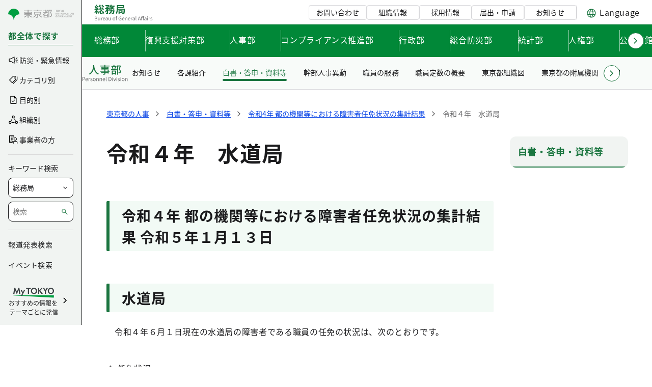

--- FILE ---
content_type: image/svg+xml
request_url: https://www.soumu.metro.tokyo.lg.jp/documents/d/soumu/logo_header_bureau-svg-2?download=true
body_size: 4122
content:
<svg width="115" height="34" viewBox="0 0 115 34" fill="none" xmlns="http://www.w3.org/2000/svg"><path d="M11.98 5.54l2.4.56a89.43 89.43 0 01-.76 1.8c-.267.6-.527 1.173-.78 1.72-.24.547-.48 1.033-.72 1.46l-1.78-.56c.2-.44.4-.953.6-1.54.213-.587.413-1.18.6-1.78.187-.6.333-1.153.44-1.66zm2.34 2.68l1.82-.9c.36.453.72.947 1.08 1.48.36.52.687 1.033.98 1.54.307.507.54.967.7 1.38l-1.96 1.04a8.56 8.56 0 00-.62-1.4c-.28-.52-.6-1.053-.96-1.6a30.841 30.841 0 00-1.04-1.54zm1.14 7.16l1.82-.9c.36.467.7.973 1.02 1.52.333.547.613 1.087.84 1.62.24.533.407 1.02.5 1.46l-2 1a6.135 6.135 0 00-.44-1.46c-.213-.547-.473-1.1-.78-1.66a19.865 19.865 0 00-.96-1.58zm-6.9-5.66c.707-.013 1.52-.033 2.44-.06.933-.04 1.913-.087 2.94-.14 1.04-.053 2.087-.1 3.14-.14l-.04 1.88c-1.413.12-2.833.233-4.26.34-1.427.107-2.7.2-3.82.28l-.4-2.16zm2.02-7.4l2.28.56c-.373 1-.86 1.96-1.46 2.88-.6.907-1.233 1.667-1.9 2.28a7.768 7.768 0 00-.54-.48c-.227-.187-.46-.367-.7-.54a7.337 7.337 0 00-.64-.42 8.326 8.326 0 001.76-1.9c.52-.76.92-1.553 1.2-2.38zm5.6-.02a13 13 0 00.96 1.36c.387.467.8.907 1.24 1.32.44.413.86.773 1.26 1.08-.173.12-.367.287-.58.5-.213.2-.42.413-.62.64-.187.213-.34.407-.46.58-.427-.373-.873-.82-1.34-1.34a27.285 27.285 0 01-1.32-1.64 24.132 24.132 0 01-1.1-1.7l1.96-.8zm-5.12 10.6l1.48-1.28c.453.2.893.44 1.32.72.44.267.84.553 1.2.86.373.307.68.607.92.9l-1.58 1.44a5.127 5.127 0 00-.88-.94 10.4 10.4 0 00-1.18-.94 10.747 10.747 0 00-1.28-.76zm-.12 1.54h2.2v3.72c0 .267.02.433.06.5.053.067.16.1.32.1h.92c.12 0 .207-.04.26-.12.067-.093.113-.273.14-.54.04-.28.067-.707.08-1.28.133.12.313.233.54.34.24.107.48.207.72.3a7.8 7.8 0 00.68.22c-.067.827-.187 1.467-.36 1.92-.16.453-.387.76-.68.92-.28.173-.653.26-1.12.26h-1.54c-.613 0-1.08-.08-1.4-.24-.307-.16-.52-.433-.64-.82-.12-.373-.18-.887-.18-1.54v-3.74zm-2.08.44l1.92.32a15.65 15.65 0 01-.52 2.54c-.24.867-.547 1.607-.92 2.22l-1.9-.82c.347-.507.64-1.153.88-1.94.253-.8.433-1.573.54-2.32zM3.62 1.98l2.06.78c-.267.52-.547 1.053-.84 1.6-.293.533-.58 1.047-.86 1.54-.28.493-.547.933-.8 1.32l-1.58-.7c.24-.4.487-.86.74-1.38.253-.533.493-1.073.72-1.62.227-.547.413-1.06.56-1.54zM5.86 4.4l1.94.9c-.493.747-1.027 1.533-1.6 2.36a73.596 73.596 0 01-1.72 2.38c-.573.76-1.12 1.427-1.64 2l-1.36-.78c.373-.44.76-.94 1.16-1.5.413-.573.813-1.167 1.2-1.78.387-.627.753-1.247 1.1-1.86.347-.613.653-1.187.92-1.72zM.52 6.66l1.18-1.6c.347.307.7.653 1.06 1.04.36.373.687.747.98 1.12.307.36.54.7.7 1.02l-1.3 1.84a5.979 5.979 0 00-.66-1.1c-.28-.4-.593-.8-.94-1.2A17.371 17.371 0 00.52 6.66zm4.66 2.52l1.68-.7c.267.44.527.92.78 1.44.253.507.48 1.007.68 1.5.2.48.34.913.42 1.3l-1.8.82a7.785 7.785 0 00-.38-1.34c-.187-.507-.4-1.02-.64-1.54a12.763 12.763 0 00-.74-1.48zm-4.7 1.64c.88-.053 1.933-.12 3.16-.2 1.227-.093 2.473-.187 3.74-.28l.02 1.84c-1.147.133-2.3.26-3.46.38-1.147.12-2.193.233-3.14.34l-.32-2.08zm5.18 3.44l1.7-.56c.253.587.487 1.227.7 1.92.227.693.387 1.287.48 1.78l-1.8.64a16.753 16.753 0 00-.46-1.84 28.05 28.05 0 00-.62-1.94zm-4.36-.52l1.94.32a28.81 28.81 0 01-.5 2.84c-.2.92-.44 1.7-.72 2.34a7.976 7.976 0 00-.52-.28 30.81 30.81 0 00-.66-.32 4.38 4.38 0 00-.56-.24c.293-.587.52-1.3.68-2.14.16-.84.273-1.68.34-2.52zm2.24-1.9H5.6v8.94H3.54v-8.94zm18.34-8.92h6.54v2.02h-6.54V2.92zm8 10.3H38v1.98h-8.12v-1.98zM21.6 9.04h7.44v2.08H21.6V9.04zm3.26.86h2.26v8.3c0 .547-.06.987-.18 1.32-.107.333-.333.593-.68.78a3.636 3.636 0 01-1.22.34 14.45 14.45 0 01-1.62.08 6.928 6.928 0 00-.26-1.16 7.5 7.5 0 00-.44-1.12c.387.013.753.02 1.1.02h.72c.12-.013.2-.033.24-.06.053-.04.08-.12.08-.24V9.9zm12.38 3.32h2.42l-.02.34c-.013.213-.033.4-.06.56a32.046 32.046 0 01-.34 2.88c-.12.747-.253 1.347-.4 1.8-.147.44-.32.767-.52.98-.213.227-.44.387-.68.48a3.15 3.15 0 01-.78.24c-.24.027-.56.04-.96.04-.4.013-.833.013-1.3 0a4.775 4.775 0 00-.2-1.14 3.98 3.98 0 00-.44-1.08c.36.04.693.067 1 .08.32.013.56.02.72.02.16 0 .287-.013.38-.04.093-.04.187-.1.28-.18.12-.12.233-.347.34-.68.107-.347.207-.847.3-1.5s.18-1.487.26-2.5v-.3zM33 11.42h2.38a27.831 27.831 0 01-.42 2.94 9.365 9.365 0 01-.88 2.58c-.413.8-.993 1.527-1.74 2.18-.733.653-1.693 1.213-2.88 1.68a6.714 6.714 0 00-.6-.98 5.867 5.867 0 00-.78-.88c1.04-.373 1.867-.82 2.48-1.34.627-.533 1.1-1.12 1.42-1.76.333-.64.567-1.333.7-2.08a21.07 21.07 0 00.32-2.34zM22.34 7.08l1.5-1.54c.547.2 1.127.44 1.74.72.627.28 1.22.567 1.78.86.573.293 1.053.58 1.44.86L27.18 9.7a9.737 9.737 0 00-1.34-.88 26.832 26.832 0 00-1.76-.94 27.221 27.221 0 00-1.74-.8zm6.12 1.96h.3l.32-.1 1.46.46c-.16.907-.367 1.84-.62 2.8-.24.96-.493 1.78-.76 2.46l-1.62-.76c.187-.587.36-1.3.52-2.14.173-.84.307-1.633.4-2.38v-.34zm8-4.02l2.5.38c-.44 1.227-1.06 2.28-1.86 3.16a10.208 10.208 0 01-2.8 2.16 18.248 18.248 0 01-3.6 1.42 3.898 3.898 0 00-.4-.64c-.173-.253-.36-.5-.56-.74a4.206 4.206 0 00-.52-.6c1.227-.253 2.327-.6 3.3-1.04.987-.44 1.813-.993 2.48-1.66a5.837 5.837 0 001.46-2.44zm-3.98-3.04l2.22.64c-.32.707-.707 1.4-1.16 2.08-.453.68-.933 1.32-1.44 1.92-.493.587-1 1.093-1.52 1.52A4.99 4.99 0 0030 7.7c-.24-.173-.48-.34-.72-.5a11.21 11.21 0 00-.64-.4c.787-.56 1.52-1.267 2.2-2.12a12.715 12.715 0 001.64-2.7zm.26 3.56a8.42 8.42 0 001.82 2.04 11.8 11.8 0 002.62 1.58c1 .427 2.08.753 3.24.98-.16.147-.34.347-.54.6a14.991 14.991 0 00-.98 1.42 14.236 14.236 0 01-3.38-1.3 12.883 12.883 0 01-2.74-2.02 11.43 11.43 0 01-2.02-2.68l1.98-.62zm-8.1 4.22l1.54.58c-.253.88-.573 1.78-.96 2.7-.373.92-.8 1.773-1.28 2.56-.48.787-1.007 1.447-1.58 1.98a7.359 7.359 0 00-.5-1.18 16.75 16.75 0 00-.6-1.14 9.14 9.14 0 001.36-1.54 13.97 13.97 0 002.02-3.96zm7.78-5.72h7.48v1.98h-8.44l.96-1.98zm-4.56-1.12h.5l.38-.08 1.52.94c-.293.48-.653.973-1.08 1.48-.427.507-.887.987-1.38 1.44-.48.44-.96.827-1.44 1.16a6.923 6.923 0 00-.78-.62c-.293-.213-.56-.393-.8-.54A8.683 8.683 0 0026 5.68c.4-.4.76-.807 1.08-1.22.333-.413.593-.787.78-1.12v-.42zm17.98.02H58.7V8.7H45.84V6.68H56.3V4.96H45.84V2.94zm-1.44 0h2.38v4.92c0 .867-.04 1.84-.12 2.92-.067 1.08-.2 2.187-.4 3.32a19.63 19.63 0 01-.84 3.3 11.752 11.752 0 01-1.48 2.88 4.42 4.42 0 00-.56-.54c-.24-.2-.487-.393-.74-.58a3.032 3.032 0 00-.64-.4c.56-.787 1-1.64 1.32-2.56.32-.933.56-1.887.72-2.86.16-.987.26-1.947.3-2.88.04-.947.06-1.82.06-2.62v-4.9zm1.5 7.02h12.62v2.1H45.9v-2.1zm3 3.28h6.66v5.56H48.9v-1.88h4.44v-1.8H48.9v-1.88zm-1.26 0h2.2V20h-2.2v-6.76zm10.12-3.28h2.42l-.02.18v.42c0 .16-.007.287-.02.38-.04 1.467-.093 2.72-.16 3.76a42.227 42.227 0 01-.2 2.58c-.08.693-.173 1.24-.28 1.64-.093.4-.213.693-.36.88-.227.307-.46.513-.7.62-.24.12-.52.207-.84.26-.293.04-.66.067-1.1.08-.44.013-.907.013-1.4 0a5.043 5.043 0 00-.2-1.16 4.87 4.87 0 00-.46-1.1c.4.04.767.067 1.1.08.347.013.613.013.8 0 .16.013.287 0 .38-.04a.99.99 0 00.3-.24c.133-.16.24-.513.32-1.06.093-.547.173-1.373.24-2.48s.127-2.567.18-4.38v-.42z" fill="#1A753F"/><path d="M1 33v-7.33h2.17c1.49 0 2.52.51 2.52 1.8 0 .72-.38 1.36-1.07 1.59v.04c.88.17 1.49.76 1.49 1.76 0 1.43-1.14 2.14-2.77 2.14H1zm.93-4.21h1.08c1.26 0 1.77-.46 1.77-1.21 0-.86-.58-1.18-1.72-1.18H1.93v2.39zm0 3.48h1.28c1.25 0 2-.45 2-1.44 0-.91-.72-1.33-2-1.33H1.93v2.77zm7.142.87c-1.14 0-1.66-.74-1.66-2.13v-3.44h.91v3.33c0 1.01.31 1.44 1.03 1.44.55 0 .95-.27 1.46-.91v-3.86h.91V33h-.75l-.08-.85h-.02c-.51.59-1.05.99-1.8.99zm4.495-.14v-5.43h.74l.09.99h.03c.37-.69.93-1.12 1.54-1.12.24 0 .4.03.58.11l-.17.8c-.19-.06-.31-.09-.53-.09-.45 0-1.01.33-1.37 1.26V33h-.91zm5.93.14c-1.45 0-2.6-1.06-2.6-2.84 0-1.77 1.19-2.86 2.44-2.86 1.38 0 2.16.99 2.16 2.55 0 .19-.01.38-.04.52h-3.66c.07 1.15.77 1.9 1.81 1.9.52 0 .95-.17 1.35-.44l.33.61c-.48.31-1.05.56-1.79.56zm-1.71-3.29h2.91c0-1.09-.49-1.68-1.35-1.68-.76 0-1.44.61-1.56 1.68zm6.121 3.29c-.91 0-1.59-.57-1.59-1.55 0-1.18 1.02-1.77 3.33-2.03 0-.7-.22-1.37-1.11-1.37-.64 0-1.21.3-1.63.59l-.36-.64c.5-.32 1.26-.7 2.13-.7 1.33 0 1.89.88 1.89 2.23V33h-.75l-.08-.64h-.04c-.51.43-1.12.78-1.79.78zm.25-.74c.53 0 .97-.25 1.49-.72v-1.51c-1.83.21-2.44.66-2.44 1.36 0 .62.42.87.95.87zm5.715.74c-1.14 0-1.66-.74-1.66-2.13v-3.44h.91v3.33c0 1.01.31 1.44 1.03 1.44.55 0 .95-.27 1.46-.91v-3.86h.91V33h-.75l-.08-.85h-.02c-.51.59-1.05.99-1.8.99zm8.84 0c-1.34 0-2.52-1.05-2.52-2.84 0-1.82 1.18-2.86 2.52-2.86 1.33 0 2.51 1.04 2.51 2.86 0 1.79-1.18 2.84-2.51 2.84zm0-.76c.94 0 1.57-.84 1.57-2.08 0-1.26-.63-2.1-1.57-2.1-.95 0-1.58.84-1.58 2.1 0 1.24.63 2.08 1.58 2.08zm4.046.62v-6.3c0-1.09.51-1.79 1.59-1.79.33 0 .65.08.9.18l-.19.7c-.21-.09-.42-.14-.62-.14-.52 0-.77.36-.77 1.07V33h-.91zm-.74-4.69v-.68l.79-.06h2.02v.74h-2.81zm9.049 4.83c-1.92 0-3.3-1.42-3.3-3.8 0-2.36 1.42-3.8 3.36-3.8 1.01 0 1.68.46 2.11.9l-.51.6c-.37-.38-.84-.69-1.58-.69-1.48 0-2.43 1.14-2.43 2.97 0 1.85.87 3 2.44 3 .53 0 1.04-.16 1.32-.42v-1.92h-1.55v-.77h2.41v3.08c-.48.49-1.28.85-2.27.85zm6.124 0c-1.45 0-2.6-1.06-2.6-2.84 0-1.77 1.19-2.86 2.44-2.86 1.38 0 2.16.99 2.16 2.55 0 .19-.01.38-.04.52h-3.66c.07 1.15.77 1.9 1.81 1.9.52 0 .95-.17 1.35-.44l.33.61c-.48.31-1.05.56-1.79.56zm-1.71-3.29h2.91c0-1.09-.49-1.68-1.35-1.68-.76 0-1.44.61-1.56 1.68zM60.539 33v-5.43h.74l.09.79h.03c.51-.51 1.07-.92 1.82-.92 1.14 0 1.66.74 1.66 2.12V33h-.92v-3.32c0-1.02-.31-1.45-1.03-1.45-.55 0-.94.29-1.48.83V33h-.91zm8.294.14c-1.45 0-2.6-1.06-2.6-2.84 0-1.77 1.19-2.86 2.44-2.86 1.38 0 2.16.99 2.16 2.55 0 .19-.01.38-.04.52h-3.66c.07 1.15.77 1.9 1.81 1.9.52 0 .95-.17 1.35-.44l.33.61c-.48.31-1.05.56-1.79.56zm-1.71-3.29h2.91c0-1.09-.49-1.68-1.35-1.68-.76 0-1.44.61-1.56 1.68zM72.18 33v-5.43h.74l.09.99h.03c.37-.69.93-1.12 1.54-1.12.24 0 .4.03.58.11l-.17.8c-.19-.06-.31-.09-.53-.09-.45 0-1.01.33-1.37 1.26V33h-.91zm4.834.14c-.91 0-1.59-.57-1.59-1.55 0-1.18 1.02-1.77 3.33-2.03 0-.7-.22-1.37-1.11-1.37-.64 0-1.21.3-1.63.59l-.36-.64c.5-.32 1.26-.7 2.13-.7 1.33 0 1.89.88 1.89 2.23V33h-.75l-.08-.64h-.04c-.51.43-1.12.78-1.79.78zm.25-.74c.53 0 .97-.25 1.49-.72v-1.51c-1.83.21-2.44.66-2.44 1.36 0 .62.42.87.95.87zm5.095.74c-.69 0-.96-.44-.96-1.22v-6.87h.91v6.93c0 .29.12.4.26.4.04 0 .08 0 .19-.02l.12.7c-.13.04-.27.08-.52.08zm3.228-.14l2.48-7.33h1.04l2.48 7.33h-.97l-1.29-4.1c-.26-.82-.49-1.62-.73-2.47h-.04c-.24.85-.47 1.65-.74 2.47l-1.29 4.1h-.94zm1.3-2.24v-.73h3.38v.73h-3.38zM92.564 33v-6.15c0-1.12.57-1.83 1.69-1.83.36 0 .72.08 1 .2l-.19.7c-.24-.11-.46-.16-.73-.16-.54 0-.86.39-.86 1.12V33h-.91zm3.18 0v-6.3c0-1.09.5-1.79 1.59-1.79.33 0 .65.08.9.18l-.19.7c-.21-.09-.42-.14-.62-.14-.51 0-.76.36-.76 1.07V33h-.92zm-3.92-4.69v-.68l.79-.06h5.2v.74h-5.99zm8.022 4.83c-.91 0-1.59-.57-1.59-1.55 0-1.18 1.02-1.77 3.33-2.03 0-.7-.22-1.37-1.11-1.37-.64 0-1.21.3-1.63.59l-.36-.64c.5-.32 1.26-.7 2.13-.7 1.33 0 1.89.88 1.89 2.23V33h-.75l-.08-.64h-.04c-.51.43-1.12.78-1.79.78zm.25-.74c.53 0 .97-.25 1.49-.72v-1.51c-1.83.21-2.44.66-2.44 1.36 0 .62.42.87.95.87zm4.135.6v-5.43h.91V33h-.91zm.46-6.55c-.36 0-.61-.23-.61-.61 0-.35.25-.58.61-.58.35 0 .61.23.61.58 0 .38-.26.61-.61.61zm2.293 6.55v-5.43h.74l.09.99h.03c.37-.69.93-1.12 1.54-1.12.24 0 .4.03.58.11l-.17.8c-.19-.06-.31-.09-.53-.09-.45 0-1.01.33-1.37 1.26V33h-.91zm5.229.14c-.77 0-1.52-.33-2.03-.75l.45-.61c.47.38.95.65 1.6.65.72 0 1.08-.38 1.08-.86 0-.55-.65-.8-1.25-1.02-.75-.29-1.58-.65-1.58-1.58 0-.86.69-1.53 1.87-1.53.67 0 1.27.27 1.69.61l-.44.58c-.37-.27-.76-.48-1.24-.48-.69 0-1 .36-1 .78 0 .52.55.72 1.17.94.79.3 1.65.62 1.65 1.65 0 .89-.69 1.62-1.97 1.62z" fill="#626264"/></svg>

--- FILE ---
content_type: image/svg+xml
request_url: https://www.soumu.metro.tokyo.lg.jp/documents/d/global/img_ch_safety-svg-1?download=true
body_size: 6695
content:
<svg width="60" height="60" viewBox="0 0 60 60" fill="none" xmlns="http://www.w3.org/2000/svg"><g clip-path="url(#clip0_330_90592)"><path d="M10.78 30.726c-.212 0-.417-.033-.622-.093-.656 2.01-1.583 5.245-2.033 8.599a5.029 5.029 0 011.814-.172c.86 0 1.629.502 2.264 1.296a43.684 43.684 0 012.503-9.63h-3.933.007zm-.833 19.3c.914 1.111 2.053 1.805 3.324 2.19a11.924 11.924 0 01-.874-2.52c-.848.217-1.629.336-2.33.336-.04 0-.08-.006-.12-.006z" fill="#fff"/><path d="M20.532 21.611H12.41c.953.84 1.576 2.395 1.576 4.227 0 1.832-.63 3.386-1.583 4.226h2.569c.814-1.931 1.814-3.446 2.88-4.63.013-.013.02-.033.033-.046l.046-.04a13.484 13.484 0 012.04-1.832l.105-.092a.304.304 0 01.12-.066 13.51 13.51 0 011.714-1.02 9.597 9.597 0 01-1.383-.713l.006-.014z" fill="#5CAD5C"/><path d="M9.94 39.714h-.053s-.139-.013-.35-.013c-.537 0-1.576.093-2.377.741-.642.516-1.013 1.303-1.106 2.328a10.38 10.38 0 00-.033.496c1.701 1.224 3.952-.112 3.979-.132a.334.334 0 01.35.569c-.072.046-1.257.754-2.654.754-.55 0-1.132-.113-1.688-.417 0 1.554.298 3.486 1.556 4.53 1.046.867 2.628 1.02 4.707.477-.444-2.288-.477-4.94-.166-7.705-.596-.973-1.337-1.628-2.145-1.628h-.02z" fill="#fff"/><path d="M10.78 30.064c1.404 0 2.543-1.898 2.543-4.226 0-2.328-1.139-4.227-2.543-4.227-1.403 0-2.542 1.899-2.542 4.227 0 2.328 1.139 4.226 2.543 4.226z" fill="#5CAD5C"/><path d="M33.243 57.143a.339.339 0 01-.245-.298l-.47-7.924c-.49-.02-1.171.086-1.853.239a14.81 14.81 0 01-.073 1.038c-.06.536-.338.873-.709.873h-.04c-.224-.013-.383-.152-.49-.258-1.495-1.501-1.707-5.014-1.284-6.872.087-.377.239-.609.457-.715.12-.059.311-.105.563.007a.953.953 0 01.39.33l1.053-.33c.02-.76.186-3.062 1.384-4.378l-.622-10.431a.34.34 0 01.112-.271.343.343 0 01.285-.073c2.198.463 4.224.695 6.09.754-.92-1.17-1.94-2.368-3.091-3.499-1.556-1.534-2.8-2.348-4.105-2.81v2.579c0 .185-.145.33-.33.33a.328.328 0 01-.332-.33v-3.717l-6.508-.463.305 1.885a.33.33 0 01-.649.105l-.06-.377c-.701.285-1.49.682-2.297 1.23 2.642 4.472 2.45 7.95 1.808 10.094-.722 2.388-2.112 3.664-2.172 3.717a.335.335 0 01-.218.086.35.35 0 01-.18-.053.326.326 0 01-.138-.377c2.363-7.778-.755-10.556-1.655-11.171-1.046 1.21-2.026 2.765-2.807 4.762-3.476 8.91-4.217 20.213.563 23.705 0 0 .006.013.013.013.264.225 6.6 5.39 13.485-1.984a.34.34 0 01.47-.02.34.34 0 01.02.47c-2.966 3.175-5.879 4.127-8.302 4.127-2.602 0-4.634-1.091-5.554-1.693v4.524h22.33l-.086-2.004c-2.833-.225-4.866-.767-5.051-.82h-.007zM27.245 42.71c.179.04.285.218.245.397a.329.329 0 01-.397.244c-2.76-.661-8.759 2.791-8.818 2.825a.328.328 0 01-.45-.12.326.326 0 01.119-.45c.06-.039.483-.277 1.119-.601l-.285-5.748a.327.327 0 01.311-.344c.185-.026.338.132.344.311l.272 5.457c2.079-1.026 5.501-2.454 7.54-1.965v-.006z" fill="#fff"/><path d="M19.442 39.218c-.007-.185-.166-.337-.345-.31a.322.322 0 00-.31.343L19.07 45c-.636.33-1.053.569-1.12.602a.328.328 0 00-.118.45.328.328 0 00.45.119c.06-.033 6.057-3.486 8.818-2.825a.329.329 0 00.398-.244.329.329 0 00-.245-.397c-2.04-.49-5.462.946-7.541 1.964l-.271-5.456v.006z" fill="#000"/><path d="M20.221 24.171l-1.569 1.41c1.073.78 3.833 3.531 2.225 10.35 1.225-1.845 2.8-5.866-.662-11.76h.006z" fill="#fff"/><path d="M28.662 19.607a6.023 6.023 0 01-2.648-.073.33.33 0 01-.238-.403.33.33 0 01.404-.238 5.492 5.492 0 006.76-4.484c-1.802-.318-2.576-1.515-2.848-2.07l-3.707.826c-.04.185-.106.463-.232.767a1.836 1.836 0 01-1.582 1.151c.119.218.251.417.404.569a.34.34 0 010 .47.322.322 0 01-.464 0c-.298-.298-.536-.721-.721-1.138a1.84 1.84 0 01-1.086-.992c-.53.198-.907.707-.907 1.303a1.4 1.4 0 001.397 1.395h1.092c.185 0 .331.146.331.331 0 .185-.146.33-.33.33h-.736c.232.245.484.477.768.682l.543.317a.328.328 0 01.12.45.32.32 0 01-.12.113l-.106 1.435 3.999.284-.093-1.025zm2.741-5.43c.232 0 .41.232.41.536 0 .304-.178.536-.41.536-.232 0-.41-.232-.41-.536 0-.304.178-.536.41-.536zm-1.768 0c.232 0 .41.232.41.536 0 .304-.178.536-.41.536-.231 0-.41-.232-.41-.536 0-.304.179-.536.41-.536z" fill="#FFEED7"/><path d="M29.63 15.242c.23 0 .41-.231.41-.536 0-.304-.18-.535-.41-.535-.232 0-.411.231-.411.535 0 .305.178.536.41.536zm1.773 0c.231 0 .41-.231.41-.536 0-.304-.179-.535-.41-.535-.232 0-.41.231-.41.535 0 .305.178.536.41.536z" fill="#000"/><path d="M56.276 39.318A.621.621 0 0155.72 39c-.126-.225-.126-.536-.053-.8a.678.678 0 01-.457-.37c-.119-.245-.106-.536-.026-.794-.338-.014-.61-.179-.755-.463-.192-.377-.12-.88.066-1.244a.81.81 0 01-.357-.357c-.239-.47-.073-1.138.218-1.482.265-.317.61-.522.934-.72.231-.14.45-.265.622-.43.04-.034.086-.086.14-.146.085-.1.191-.205.304-.31l-.172-9.777c-2.026 2.468-9.348 9.657-24.178 6.714l.602 10.133.192 2.698c.464.271 2.08 1.059 3.43-.377.404-.43 1.059-.476 1.496-.099.397.337.49.913.218 1.37a4.83 4.83 0 01-.317.462c.205.218.278.45.304.628.046.37-.1.721-.238.953a.79.79 0 01.198.337c.146.463-.099 1.045-.317 1.442.159.08.251.199.304.298.265.503-.152 1.19-.238 1.323-.934 1.276-1.86 1.66-2.668 1.66-.715 0-1.324-.298-1.761-.53l.443 7.468c1.53.37 10.394 2.289 16.737-1.528 3.19-1.918 5.283-5.007 6.21-9.174l-.113-6.567c-.053.013-.1.026-.152.026h-.053l-.007-.026zM33.8 37.948h-.02a.332.332 0 01-.33-.31l-.445-7.018a.34.34 0 01.113-.271.343.343 0 01.285-.073c.046.006 4.442.94 8.58 0a.333.333 0 01.146.648c-3.569.814-7.217.298-8.442.08l.418 6.587a.328.328 0 01-.312.35l.007.007zm21.966 7.765c-.04.172-1.039 4.194-3.204 5.523a.32.32 0 01-.172.047.33.33 0 01-.285-.16.338.338 0 01.106-.456c1.828-1.117 2.787-4.65 2.893-5.073l-.145-5.165c0-.186.139-.338.324-.338.159 0 .338.14.338.324l.145 5.212s0 .06-.006.086h.006z" fill="#fff"/><path d="M33.694 31.01c1.225.219 4.873.728 8.441-.079a.333.333 0 00-.145-.648c-4.138.94-8.54.006-8.58 0a.304.304 0 00-.285.073.321.321 0 00-.113.27l.444 7.018a.337.337 0 00.331.311h.02a.328.328 0 00.311-.35l-.417-6.588-.007-.007zm21.596 9.088a.332.332 0 00-.324.337l.146 5.166c-.113.423-1.073 3.955-2.893 5.073a.324.324 0 00-.106.456.336.336 0 00.456.113c2.165-1.33 3.158-5.351 3.205-5.523 0-.026.006-.06.006-.086l-.145-5.212c0-.185-.179-.324-.338-.324h-.006z" fill="#000"/><path d="M33.337 48.412c.92.503 2.257 1.23 3.753-.826.146-.225.245-.543.199-.636-.007-.013-.046-.033-.1-.046-.25.304-.853.9-1.76.9-.067 0-.133 0-.206-.007a.329.329 0 01-.297-.364c.02-.185.191-.304.364-.297.907.086 1.45-.721 1.47-.76h.006v-.014c.232-.318.523-.893.497-1.204-.298.344-.888.8-1.894.8a2.81 2.81 0 01-.463-.033.333.333 0 01-.285-.37.333.333 0 01.37-.285c1.437.186 1.914-.734 1.934-.773.006-.02.026-.033.033-.047.007-.006.007-.02.013-.033.093-.106.331-.443.298-.734a.47.47 0 00-.1-.218c-.343.297-1.039.767-2.124.767-.1 0-.199 0-.305-.013a.329.329 0 01-.304-.357.337.337 0 01.357-.305c1.404.106 2.099-.74 2.105-.747h.007v-.013c.225-.252.377-.476.463-.622a.403.403 0 00-.08-.522c-.171-.146-.416-.12-.582.053-1.96 2.083-4.396.403-4.422.383a.334.334 0 01-.14-.245l-.138-1.984c-.828 1.449-.801 3.572-.795 3.598a.342.342 0 01-.231.324l-1.82.576c-.146.648-.57 2.956.277 4.431.616-.185 1.966-.555 2.98-.555.37 0 .694.046.92.172v.006zM57.25 37.81c.02-.047.033-.126.047-.219a2.773 2.773 0 01-.828.51c-.04.04-.08.072-.106.112-.086.126-.106.397-.06.463.332-.04.782-.437.954-.867h-.007zm-.993-1.04a1.554 1.554 0 00-.371.299c-.093.112-.14.357-.086.463 0 .013.006.033.099.026.49-.026 1.106-.463 1.337-.946.053-.106.086-.41.073-.615a3.442 3.442 0 01-1.052.774z" fill="#FFEED7"/><path d="M57.905 35.614a.576.576 0 00-.153-.245c.007-.02.02-.033.034-.053.139-.291.284-1.15.099-1.667a.734.734 0 00-.265-.37c.073-.384.1-.893-.026-1.237-.093-.258-.245-.37-.358-.423a.566.566 0 00-.225-.047l-.185-10.443c0-.146-.1-.272-.245-.311a.334.334 0 00-.371.145c-.06.093-5.098 7.93-17.557 7.884a39.249 39.249 0 00-3.47-3.981c-1.509-1.489-2.76-2.335-4.031-2.845 1.397-.787 1.953-1.713 1.993-1.779a.34.34 0 00.026-.277.317.317 0 00-.192-.199c-.06-.026-.867-.37-1.595-1.435a6.135 6.135 0 002.204-3.863c1.073 0 1.33-.628 1.39-.92.18-.84-.542-2.09-1.397-2.5l-.178-.787a.324.324 0 00-.311-.25 6.325 6.325 0 00-2.728-3.685 6.266 6.266 0 00-4.793-.833c-3.33.747-5.455 3.981-4.886 7.302a.32.32 0 00-.172.357l.212.946c.02.086.073.159.145.205a.403.403 0 00.172.053v1.726a3.86 3.86 0 01-1.78 3.26l-.437.285a.325.325 0 00-.146.225.327.327 0 00.066.258c.033.04.318.397.867.853h-8.831c-1.768 0-3.204 2.19-3.204 4.888 0 2.03.814 3.77 1.973 4.511-.696 2.103-1.702 5.576-2.139 9.16-.225.113-.45.239-.662.41-.788.636-1.244 1.575-1.357 2.792-.02.192-.033.397-.04.602a.305.305 0 00-.006.172c-.08 1.964.218 4.299 1.787 5.602.536.443 1.185.72 1.933.853 1.212 1.733 2.867 2.64 4.635 3.056.47.774 1.039 1.442 1.72 1.964v5.007h.663v-4.524c.92.602 2.953 1.693 5.554 1.693 2.423 0 5.336-.952 8.302-4.127a.328.328 0 00-.02-.47.328.328 0 00-.47.02c-6.885 7.382-13.22 2.21-13.485 1.985h-.014c-4.773-3.5-4.031-14.803-.562-23.712.781-1.998 1.76-3.552 2.807-4.762.9.615 4.025 3.393 1.655 11.17a.333.333 0 00.318.43c.08 0 .159-.026.218-.085.06-.053 1.45-1.33 2.172-3.717.648-2.143.84-5.622-1.808-10.093a12.34 12.34 0 012.297-1.23l.06.376a.332.332 0 00.377.271.325.325 0 00.272-.377l-.305-1.885 6.508.463v3.718c0 .185.146.33.331.33a.328.328 0 00.331-.33v-2.58c1.304.463 2.55 1.277 4.105 2.811a37.322 37.322 0 013.092 3.499c-1.867-.06-3.9-.298-6.091-.754-.1-.02-.205 0-.285.073a.321.321 0 00-.112.27l.622 10.431c-1.205 1.317-1.364 3.618-1.384 4.379l-1.052.33a.953.953 0 00-.391-.33c-.252-.112-.444-.066-.563-.007-.218.106-.37.344-.456.715-.424 1.852-.212 5.37 1.284 6.872a.78.78 0 00.49.258h.04c.37 0 .648-.338.708-.873.04-.35.06-.695.073-1.039.682-.152 1.363-.258 1.853-.238l.47 7.924a.324.324 0 00.245.298c.186.053 2.225.595 5.052.82l.086 2.004V60l.662-.026-.086-1.945c.536.033 1.099.053 1.675.053 3.184 0 6.905-.542 10.09-2.454 3.362-2.024 5.56-5.265 6.527-9.637 0-.026.006-.053.006-.08l-.119-6.904a2.26 2.26 0 00.722-.92c.04-.092.212-.84.013-1.276.093-.291.159-.82.033-1.17l-.026-.027zM56.6 45.859c-.927 4.167-3.02 7.256-6.21 9.174-6.343 3.816-15.214 1.905-16.737 1.528l-.443-7.468c.437.238 1.046.53 1.76.53.809 0 1.735-.378 2.669-1.66.086-.133.503-.814.238-1.324a.694.694 0 00-.304-.297c.218-.39.463-.972.317-1.442a.788.788 0 00-.198-.337c.139-.239.285-.583.238-.953a1.185 1.185 0 00-.304-.628c.119-.152.225-.311.317-.463a1.073 1.073 0 00-.218-1.37c-.437-.37-1.093-.323-1.496.1-1.35 1.435-2.966.655-3.43.377l-.192-2.699-.602-10.133c14.83 2.944 22.152-4.24 24.178-6.713l.172 9.776a4.405 4.405 0 00-.305.31c-.053.06-.1.113-.139.146-.179.159-.397.291-.622.43-.331.198-.669.397-.934.721-.291.344-.456 1.012-.218 1.482a.81.81 0 00.357.357c-.185.364-.258.866-.066 1.243.146.285.417.443.755.463-.08.258-.1.55.026.794a.693.693 0 00.457.37c-.073.271-.073.576.053.8a.62.62 0 00.556.318h.053c.053 0 .106-.02.152-.026l.113 6.568.007.026zm-27.164 2.943c-.847-1.475-.424-3.783-.278-4.431l1.82-.576a.336.336 0 00.232-.324c0-.026-.026-2.15.795-3.598l.139 1.984c.006.1.06.192.139.245.026.02 2.463 1.7 4.422-.383.166-.172.41-.199.583-.053.152.132.185.35.08.522a3.763 3.763 0 01-.464.622v.013s-.708.853-2.112.748a.337.337 0 00-.357.304.329.329 0 00.304.357c.106.007.205.013.305.013 1.079 0 1.78-.47 2.125-.767a.47.47 0 01.1.218c.039.291-.2.629-.299.734-.006.007-.006.02-.013.033-.013.014-.027.027-.033.047-.02.04-.49.959-1.933.773a.333.333 0 00-.371.285.333.333 0 00.285.37c.165.02.317.033.463.033 1.006 0 1.596-.456 1.894-.8.033.31-.259.88-.49 1.204v.013c-.027.033-.57.847-1.477.76-.165 0-.344.113-.364.298a.333.333 0 00.298.364c.066 0 .139.007.205.007.907 0 1.51-.596 1.761-.9.053.013.093.027.1.047.053.092-.053.41-.2.635-1.502 2.057-2.833 1.329-3.753.826-.232-.125-.556-.172-.92-.172-1.013 0-2.357.37-2.98.556l-.006-.007zM57.23 36.62c-.232.483-.848.92-1.338.946-.086.006-.093-.013-.1-.027-.052-.105 0-.35.087-.463.093-.112.232-.205.37-.297a3.557 3.557 0 001.053-.774c.014.205-.026.516-.072.615zm-.04-1.587c-.338.694-1.218 1.316-1.927 1.356-.185.006-.225-.067-.245-.106-.092-.186-.026-.57.133-.761.04-.046.092-.08.132-.119.755-.146 1.55-.681 2.013-1.356.033.304-.02.794-.113.986h.007zm-.291-1.608c-.338.695-1.219 1.316-1.927 1.356-.199.014-.225-.066-.245-.106-.093-.185-.026-.568.132-.76.192-.232.47-.397.768-.576.245-.145.503-.304.729-.509.053-.046.112-.112.185-.198a3.2 3.2 0 01.331-.338.848.848 0 00.086-.066c.106.192.053.94-.06 1.184v.013zm-.603 5.259c-.046-.06-.026-.331.06-.463a.562.562 0 01.105-.113c.298-.112.583-.29.828-.51a1.012 1.012 0 01-.046.22c-.172.43-.623.826-.954.866h.007zm-35.419-2.745c1.609-6.813-1.152-9.564-2.224-10.352l1.569-1.408c3.462 5.893 1.88 9.914.662 11.76h-.007zm-.682-12.587a.264.264 0 00-.119.066l-.106.093a13.85 13.85 0 00-2.039 1.832l-.046.04s-.02.033-.034.046c-1.059 1.184-2.058 2.698-2.88 4.63h-2.568c.953-.84 1.582-2.401 1.582-4.227 0-1.825-.629-3.386-1.575-4.226h8.123c.39.244.854.49 1.383.714-.55.271-1.132.609-1.714 1.019l-.007.013zM13.27 52.228c-1.27-.383-2.416-1.078-3.323-2.189.04 0 .08.007.119.007.702 0 1.483-.12 2.33-.338.219.913.51 1.76.874 2.52zm-1.02-3.168c-2.078.55-3.66.397-4.706-.476-1.265-1.045-1.556-2.976-1.556-4.53a3.482 3.482 0 001.688.416c1.397 0 2.582-.714 2.655-.754a.325.325 0 00.106-.456.333.333 0 00-.457-.113c-.027.013-2.27 1.35-3.979.132.007-.172.02-.344.033-.496.093-1.025.47-1.812 1.106-2.328.8-.648 1.84-.74 2.376-.74.212 0 .345.013.351.013h.053c.808 0 1.55.654 2.145 1.627-.304 2.764-.278 5.417.166 7.705h.02zm-2.31-9.994a5.377 5.377 0 00-1.814.172c.45-3.353 1.377-6.587 2.033-8.598.198.06.41.092.622.092h3.932c-1.178 3.05-2.058 6.396-2.502 9.63-.636-.793-1.397-1.296-2.264-1.296H9.94zm.834-17.441c1.404 0 2.543 1.898 2.543 4.226 0 2.328-1.14 4.227-2.543 4.227-1.403 0-2.542-1.899-2.542-4.227 0-2.328 1.139-4.226 2.542-4.226zM25.71 6.135a5.723 5.723 0 016.74 4.008l-11.123 2.486c-.483-2.963 1.417-5.833 4.383-6.495zm-4.416 7.493l-.066-.297 11.605-2.6.067.298-11.606 2.6zm3.555 5.285a.324.324 0 00.12-.113.326.326 0 00-.12-.45l-.543-.317a5.78 5.78 0 01-.768-.681h.735a.328.328 0 00.331-.33.328.328 0 00-.33-.331H23.18a1.4 1.4 0 01-1.397-1.396c0-.595.377-1.105.907-1.303.219.476.61.827 1.086.992.185.417.417.833.721 1.138a.336.336 0 00.232.099.33.33 0 00.232-.1.327.327 0 000-.469 2.492 2.492 0 01-.404-.569 1.833 1.833 0 001.582-1.15c.126-.305.192-.583.232-.768l3.707-.827c.265.556 1.04 1.753 2.847 2.07a5.498 5.498 0 01-5.422 4.65c-.45 0-.9-.053-1.337-.165a.335.335 0 00-.404.238.338.338 0 00.238.404 6.048 6.048 0 002.648.072l.093 1.026-3.999-.285.106-1.435z" fill="#000"/><path d="M55.29 35.395c-.047.04-.1.073-.133.12-.159.191-.225.575-.132.76.02.04.06.113.245.106.708-.04 1.589-.662 1.926-1.356.093-.192.14-.681.113-.986-.464.675-1.258 1.21-2.013 1.356h-.006zm1.589-3.101a2.278 2.278 0 00-.331.337c-.073.08-.14.152-.186.198-.225.205-.483.357-.728.51-.291.178-.57.343-.768.575-.159.192-.225.575-.132.76.02.04.046.113.245.106.708-.04 1.589-.661 1.926-1.355.12-.245.166-.993.06-1.184-.013.013-.047.026-.086.066v-.014z" fill="#FFEED7"/><path d="M32.449 10.143a5.723 5.723 0 00-6.74-4.009 5.707 5.707 0 00-4.382 6.495l11.122-2.486zm-2.304-1.224l-.37.112.112.37a.329.329 0 01-.318.424.332.332 0 01-.318-.238l-.112-.37-.371.112s-.066.013-.093.013a.332.332 0 01-.318-.238.329.329 0 01.226-.41l.37-.112-.112-.37a.329.329 0 01.225-.41.33.33 0 01.41.224l.113.37.37-.112a.326.326 0 01.411.225.329.329 0 01-.225.41zm2.695 1.81l-11.608 2.605.067.297 11.608-2.605-.067-.297z" fill="#fff"/><path d="M30.37 8.509a.332.332 0 00-.41-.225l-.371.112-.113-.37a.335.335 0 00-.41-.225.334.334 0 00-.225.41l.112.37-.37.113a.334.334 0 00-.225.41.332.332 0 00.317.238c.033 0 .06 0 .093-.013l.37-.112.113.37a.332.332 0 00.318.238c.033 0 .066 0 .093-.013a.334.334 0 00.225-.41l-.113-.37.371-.113a.334.334 0 00.225-.41z" fill="#000"/><path d="M47.413 17.427l-.886 3.405.551.143.886-3.405-.551-.143z" fill="#fff"/><path d="M46.048 21.393l1.192.311s.053.013.086.013c.06 0 .119-.013.165-.046a.347.347 0 00.153-.198l1.052-4.041a.33.33 0 00-.238-.404l-1.192-.31a.37.37 0 00-.251.032.347.347 0 00-.153.199l-1.052 4.04a.33.33 0 00.238.404zm1.927-3.816l-.888 3.406-.55-.145.888-3.407.55.146z" fill="#000"/><path d="M46.048 23.847a.654.654 0 00.795-.463.632.632 0 00-.066-.49.622.622 0 00-.398-.297.669.669 0 00-.165-.02.643.643 0 00-.629.49.632.632 0 00.066.489.622.622 0 00.397.298v-.007z" fill="#fff"/><path d="M45.877 24.489a1.314 1.314 0 001.602-.94 1.3 1.3 0 00-.14-.992 1.324 1.324 0 00-.8-.608 1.318 1.318 0 00-1.602.94 1.3 1.3 0 00.139.991c.178.305.463.516.8.609zm-.298-1.436a.65.65 0 01.794-.47.67.67 0 01.397.299.65.65 0 11-1.192.165v.007z" fill="#000"/></g><defs><clipPath id="clip0_330_90592"><path fill="#fff" d="M0 0h60v60H0z"/></clipPath></defs></svg>

--- FILE ---
content_type: image/svg+xml
request_url: https://www.soumu.metro.tokyo.lg.jp/documents/d/global/img_ch_infrastructure-svg-1?download=true
body_size: 8646
content:
<svg width="60" height="60" viewBox="0 0 60 60" fill="none" xmlns="http://www.w3.org/2000/svg"><g clip-path="url(#clip0_339_1746)"><g clip-path="url(#clip1_339_1746)"><path d="M32.195 51.233a7.658 7.658 0 01-2.047-.593H9.161c-.173 1.347-.9 7.033-.993 9.633h25.267l-.38-3.86c-.06-.253-.687-2.833-.86-5.18z" fill="#5CAD5C"/><path d="M28.587 49.5c-.953-1.12-1.173-2.687-.646-4.647.153-.58.36-1.126.58-1.66-1.64-.12-3.12-.4-4.174-.693a.33.33 0 11.173-.64c1.074.293 2.6.573 4.28.687l.06-.12-.173-.174-.927-.926a.34.34 0 01-.1-.234c0-.086.034-.173.1-.233l1.294-1.293a.33.33 0 01.473 0l.72.72c2.254-2.8 5.76-4.6 10.087-5.134v-.066a4.847 4.847 0 01-2.094-1.454 4.856 4.856 0 01-1.106-2.533c-.44.253-.894.487-1.347.693a.358.358 0 01-.14.034.376.376 0 01-.186-.054.323.323 0 01-.147-.293l.02-.427c.073-1.813.166-4.3 1.76-5.426.047-.034.093-.047.133-.074-3.533-4.126-9.28-5.9-13.086-6.653l.02.153c-.02.427-.287.974-2.12 2.56l-.22-.253.166.293c-.646.56-1.166 1.014-1.746 1.014-.04 0-.08 0-.127-.007-.367-.04-.7-.273-1.014-.7a1.06 1.06 0 01-.193-.54l-.193-2.893c-4.227.553-15.634 2.866-16.627 11.946-.3 2.747.127 4.834 1.267 6.207 1.68 2.02 4.646 2.24 6.82 2.4.653.047 1.22.093 1.693.173.613.107 1.127-.013 1.553-.36.114-.086.214-.193.307-.306-.407-.527-.393-.987-.24-1.34.053-.12.114-.22.18-.3l-.326-.28-.54-.114c-.174.407-.34.674-.354.7a.336.336 0 01-.28.154h-.006a.334.334 0 01-.28-.167c-2.154-3.72-.087-7.213 0-7.36a.334.334 0 01.233-.153c.2-.034.4-.067.773 1.006l.813-.34c.54-1.233 1.487-1.906 2.68-1.906.894 0 1.387.393 1.647.793 1.067-.18 1.86-.147 2.433.087.627.26 1 .633 1.107 1.106.113.474-.073.92-.24 1.2.16.147.327.367.387.674.08.413-.053.86-.4 1.32.3.02.58.06.813.133.414.127.794.36 1.094.573l1.666-.513c.154-.72.453-.94.553-.993a.326.326 0 01.274-.02c.593.213 1 .613 1.013.626 2.854 2.374.46 6.6.433 6.654-.046.08-.466.8-.793 1.086a.331.331 0 01-.22.08.307.307 0 01-.22-.086 4.5 4.5 0 01-.666-.754c-.86.08-1.6.14-2.207.187-.553.327-1.26.68-2.433.76a4.3 4.3 0 01-.3.013c-1.494 0-3.094-.74-4.394-1.34l-.113-.053c-.727-.333-1.254-.66-1.627-.973a2.883 2.883 0 01-.353.346c-.58.467-1.28.634-2.087.494-.447-.074-.993-.12-1.627-.167-.966-.073-2.086-.16-3.2-.4.374 2.9 1.207 8.613 2.147 10.633h20a4.71 4.71 0 01-.493-.473l.013.02zm-6.333-23.58a.338.338 0 01.453-.133c.16.086.22.293.133.453l-1.126 2.047a.326.326 0 01-.293.173.354.354 0 01-.16-.04.338.338 0 01-.134-.453l1.127-2.047zm2.673 4.46l-2.333.347h-.047a.33.33 0 01-.326-.287.337.337 0 01.28-.38l2.333-.347a.333.333 0 11.1.66l-.007.007z" fill="#fff"/><path d="M13.573 36.027a.38.38 0 01.147.073l.586.5c.107 0 .2 0 .287.02.427-.693 1.047-.533 2.007-.28.413.107.926.247 1.58.373 1.613.314 2.166-.046 2.253-.22 0-.006 0-.013.007-.02.04-.253-.014-.32-.02-.326 0-.007-.067-.067-.407-.047l-.3.02c-.433.027-.753.053-1.347-.113-.766-.214-.993-.794-.953-1.22a1.11 1.11 0 011.013-.994l.234-.02c.64-.053 1.293-.106 1.893-.12a.273.273 0 01.073-.173c.34-.387.494-.733.447-1-.053-.28-.333-.427-.34-.427a.336.336 0 01-.107-.52c.114-.133.387-.553.3-.906-.06-.254-.3-.474-.713-.64-.473-.194-1.26-.2-2.273-.007l-1.32.4s-.067.013-.094.013a.34.34 0 01-.32-.24.333.333 0 01.22-.413l.887-.267c-.22-.206-.527-.313-.927-.313-1.213 0-1.82.88-2.113 1.62a.377.377 0 01-.18.187l-1.547.646-.1.32a5.993 5.993 0 00.08 3.894l1.054.22-.007-.02z" fill="#FFEED7"/><path d="M16.107 39.427l.114.053c1.32.607 2.96 1.367 4.366 1.267 1.207-.087 1.84-.48 2.4-.827a6.7 6.7 0 01.274-.167c.16-.093.36-.04.453.12.013.02.013.04.02.054.473-.04 1.013-.087 1.606-.14.027-.007.047-.02.08-.027.16-.007.34-.02.527-.033.24-.027.48-.047.733-.074.36-.7 1.747-3.766-.246-5.566l-2.587.8a.342.342 0 010 .473.342.342 0 01-.473 0c-.007-.007-.687-.693-1.42-.913-.713-.22-2.047-.107-3.233 0l-.24.02a.435.435 0 00-.407.393c-.02.233.153.427.473.513.487.134.713.12 1.12.094l.307-.02c.313-.014.7 0 .94.273.246.28.213.673.16.94-.04.153-.414 1.227-3.034.727-.673-.134-1.2-.267-1.62-.38-1.146-.3-1.18-.274-1.36.16 0 .02-.006.1.08.233.187.287.82.84 2.967 1.293.18.04.294.214.26.394a.334.334 0 01-.326.266c-.02 0-.047 0-.067-.006-1.9-.4-3.053-.967-3.44-1.674a1.016 1.016 0 01-.12-.386.287.287 0 00-.107-.007c-.093.027-.16.147-.2.24-.226.533.5 1.233 2 1.92v-.013z" fill="#FFEED7"/><path d="M21.26 28.42c.054.027.108.04.16.04.12 0 .234-.06.294-.173l1.127-2.047a.337.337 0 00-.133-.453.332.332 0 00-.454.133l-1.126 2.047a.337.337 0 00.133.453zm3.568 1.293l-2.334.347a.335.335 0 00.047.667h.047l2.333-.347a.333.333 0 10-.1-.66l.007-.007z" fill="#000"/><path d="M19.58 21.367c0 .066.028.133.068.193.2.273.373.413.546.433.34.04.807-.373 1.36-.846l.047-.04c1.773-1.54 1.887-1.96 1.893-2.027l-.346-2.467c-.1 0-.194-.006-.294-.026l-.773-.147a.355.355 0 01-.26-.047l-.367-.066a.333.333 0 01.12-.654l1.4.267c.26.047.527 0 .747-.153a1.01 1.01 0 00.42-.64.988.988 0 00-.153-.747 1.024 1.024 0 00-.64-.42.434.434 0 01-.147-.073l-.047.06a7.619 7.619 0 01-1.233-.24 8.839 8.839 0 01-1.38 2.373.328.328 0 01-.433.067.336.336 0 01-.127-.42c.413-.92.447-1.9.367-2.694a7.186 7.186 0 01-1.14-.806 12.196 12.196 0 01-2.18-2.474c-.807.58-1.854 1.714-2.067 3.727a4.526 4.526 0 004.733 3.113.33.33 0 01.36.3.33.33 0 01-.3.36 5.04 5.04 0 01-.46.02l.274 4.08.013-.006zm-2.852-9.087a.49.49 0 01-.14.273.32.32 0 01-.24.107h-.054c-.2-.04-.313-.26-.266-.507a.49.49 0 01.14-.273c.086-.087.193-.127.3-.1.106.02.193.093.24.207.04.086.046.2.026.306l-.006-.013zm1.553.747h-.053c-.2-.04-.314-.26-.267-.507a.49.49 0 01.14-.273c.087-.087.193-.127.3-.1.2.04.313.26.267.506a.49.49 0 01-.14.274.32.32 0 01-.24.106l-.007-.006z" fill="#FFEED7"/><path d="M16.46 11.767a.348.348 0 00-.3.1.537.537 0 00-.14.273c-.047.247.073.473.267.507h.053c.087 0 .173-.04.24-.107a.536.536 0 00.14-.273.53.53 0 00-.027-.307.325.325 0 00-.24-.207l.007.014zm2.2.873c.047-.247-.073-.473-.267-.507a.348.348 0 00-.3.1.537.537 0 00-.14.274c-.046.246.074.473.267.506h.053c.087 0 .174-.04.24-.106a.537.537 0 00.14-.274l.007.007z" fill="#000"/><path d="M51.507 53.567c-.407.04-.82.053-1.226.053-2.18 0-4.287-.48-5.554-.993l.02.093c.02.093 0 .2-.06.273a.341.341 0 01-.246.134l-9.58.486h-.02a.342.342 0 01-.327-.253l-.487-2c-.313 0-.713 0-1.16-.04.16 1.907.614 3.993.78 4.707h19.027c.2-.714.306-1.74.36-2.707a11.66 11.66 0 01-1.533.26l.006-.013z" fill="#fff"/><path d="M57.027 49.607c.954-1.994.7-4.42-.706-6.84-2.18-3.747-6.48-6.514-10.82-7.007a3.51 3.51 0 01-1.58 2.613c-.4.26-.867.394-1.334.394a2.452 2.452 0 01-2.153-1.3.992.992 0 01-.113-.534l.113-1.133c-4.18.52-7.56 2.247-9.713 4.947l.966.966-.34-1.386a.361.361 0 01.054-.274.346.346 0 01.24-.14l9.6-.926a.33.33 0 01.353.253l.827 3.527c1.08.726 1.633 2.26 1.813 2.853l.707.033a.81.81 0 01.213-.293.569.569 0 01.48-.133c.207.04.38.2.527.473.666 1.273 1.186 3.893.38 5.287a.65.65 0 01-.347.313.51.51 0 01-.167.027c-.266 0-.506-.207-.646-.567a9.065 9.065 0 01-.234-.68c-.36.013-.7.047-.98.093l.38 1.634c1.087.54 4 1.333 6.907 1.073 1.913-.173 4.433-.88 5.58-3.293l-.007.02zm-23.161 1.08l-1.046-4.3-3.46-3.46c-.32.66-.587 1.36-.78 2.1-.467 1.74-.294 3.1.513 4.04 1.193 1.4 3.507 1.613 4.78 1.62h-.007z" fill="#fff"/><path d="M45.528 35.093v-.766l.207.02h.14c.373 0 .726-.127 1.013-.374.32-.273.52-.653.56-1.073a1.583 1.583 0 00-.367-1.153 1.485 1.485 0 00-.326-.287c.04-.2.073-.387.086-.56.014-.147.014-.287.014-.433a19.08 19.08 0 003.04 2.486c.053.034.12.054.18.054a.39.39 0 00.146-.034.34.34 0 00.187-.266l.047-.427c.193-1.807.453-4.28-.96-5.62-1.06-1.013-2.66-.687-3.527.187-.073.073-.207.22-.347.393a4.864 4.864 0 00-5.406-1.313c-.607-.567-1.494-.867-2.34-.667-2.747-3.293-6.82-5.173-10.367-6.233.007-1.34-.04-2.807-.193-4.127-.367-3.113-2.294-4.047-3.074-4.3a5.198 5.198 0 00-.686-1.44 5.15 5.15 0 00-3.327-2.173 5.134 5.134 0 00-3.547.606c-1.333.66-2.02 1.76-2.353 2.927-.06.2-.12.4-.16.607-.013.053-.013.106-.02.16-.02.14-.04.273-.053.406a10.346 10.346 0 00.206 3.327c.04.153.174.253.32.253h.054a.334.334 0 00.273-.313 5.147 5.147 0 003.353 2.227c.107.02.214.033.327.046l.04.614c-4.36.573-16.187 2.986-17.233 12.546-.32 2.934.153 5.187 1.413 6.707.907 1.093 2.12 1.707 3.387 2.067.366 2.886 1.246 9.086 2.293 11.2-.12.886-.927 7.086-1.02 9.906h.667c.086-2.593.813-8.286.993-9.633h20.987c.666.307 1.38.487 2.046.593.174 2.347.8 4.927.86 5.18l.38 3.86h.667l-.353-3.586h18.82l-.187 3.586h.667l.2-3.866c.273-.827.4-2.12.466-3.28 1.827-.58 3.167-1.674 3.914-3.234 1.046-2.2.786-4.846-.727-7.46-2.287-3.94-6.813-6.84-11.38-7.34zm7.153 20.927H33.655c-.167-.713-.62-2.793-.78-4.707.446.04.846.047 1.16.04l.486 2a.33.33 0 00.327.254h.02l9.58-.487a.3.3 0 00.247-.133c.06-.08.08-.18.06-.274l-.02-.093c1.266.513 3.373.993 5.553.993.407 0 .82-.013 1.227-.053a9.796 9.796 0 001.533-.26c-.06.967-.167 1.993-.36 2.707l-.007.013zM6.935 39.333c1.113.24 2.233.327 3.2.4.633.047 1.186.087 1.626.167.807.14 1.507-.027 2.087-.493.133-.107.247-.227.353-.347.374.313.894.633 1.627.973l.113.054c1.3.6 2.9 1.34 4.394 1.34.1 0 .2 0 .3-.014 1.173-.08 1.88-.433 2.433-.76.6-.046 1.347-.106 2.207-.186.273.393.646.733.666.753a.34.34 0 00.22.087c.08 0 .154-.027.22-.08.327-.287.747-1.007.794-1.087.026-.053 2.42-4.28-.434-6.653a3.01 3.01 0 00-1.013-.627.329.329 0 00-.273.02c-.1.053-.4.273-.554.993l-1.666.514c-.3-.22-.68-.454-1.094-.574a3.568 3.568 0 00-.813-.133c.347-.467.48-.913.4-1.32a1.272 1.272 0 00-.387-.673c.167-.28.354-.727.24-1.2-.113-.48-.486-.847-1.106-1.107-.567-.233-1.367-.267-2.434-.087-.266-.4-.753-.793-1.646-.793-1.194 0-2.14.673-2.68 1.907l-.814.34c-.373-1.074-.566-1.04-.773-1.007a.35.35 0 00-.233.153c-.087.147-2.154 3.64 0 7.36.06.1.166.16.28.167h.006c.114 0 .22-.06.28-.153.014-.02.187-.287.354-.7l.54.113.326.28c-.066.08-.126.173-.18.3-.153.353-.166.813.24 1.34-.093.113-.193.22-.306.307-.434.346-.94.46-1.554.36-.473-.08-1.04-.127-1.693-.174-2.167-.16-5.14-.386-6.82-2.4-1.14-1.373-1.567-3.46-1.267-6.206.994-9.074 12.4-11.394 16.627-11.947l.193 2.893c.014.194.08.38.194.54.313.434.646.66 1.013.7.04 0 .087.007.127.007.573 0 1.1-.453 1.746-1.013l-.166-.294.22.254c1.826-1.587 2.1-2.134 2.12-2.56l-.02-.154c3.806.747 9.553 2.527 13.086 6.654-.046.026-.093.04-.133.073-1.593 1.127-1.687 3.613-1.76 5.427l-.02.426c0 .114.053.227.147.294.053.04.12.053.186.053a.358.358 0 00.14-.033c.454-.214.907-.447 1.347-.694.113.927.493 1.8 1.107 2.534a4.847 4.847 0 002.093 1.453v.067c-4.327.533-7.833 2.333-10.087 5.133l-.72-.72a.33.33 0 00-.473 0l-1.293 1.293a.34.34 0 00-.1.234c0 .086.033.173.1.233l.926.927.174.173-.06.12c-1.68-.113-3.207-.393-4.28-.687a.328.328 0 00-.407.234c-.047.18.053.36.233.406 1.06.294 2.534.567 4.174.694a12.09 12.09 0 00-.58 1.66c-.527 1.966-.307 3.526.646 4.646.154.174.32.327.494.474H9.075c-.94-2.027-1.767-7.734-2.147-10.634l.007-.02zm7.18-1.833c.04-.093.106-.213.2-.24a.289.289 0 01.106.007c.014.113.04.24.12.386.387.707 1.547 1.274 3.44 1.674.02 0 .047.006.067.006a.334.334 0 00.067-.66c-2.14-.453-2.78-1.006-2.967-1.293-.087-.133-.08-.213-.08-.233.18-.427.213-.46 1.36-.16.42.113.947.253 1.62.38 2.613.506 2.993-.567 3.033-.727.047-.273.08-.667-.16-.94-.24-.273-.633-.287-.94-.273l-.306.02c-.414.026-.64.046-1.12-.094-.32-.086-.494-.28-.474-.513a.44.44 0 01.407-.393l.24-.02c1.18-.1 2.52-.214 3.233 0 .727.22 1.414.906 1.42.913.127.127.34.133.474 0a.33.33 0 000-.473l2.586-.8c1.994 1.8.607 4.866.247 5.566-.253.027-.493.054-.733.074-.187.013-.367.026-.527.033a.181.181 0 00-.08.027c-.587.053-1.127.106-1.607.14-.006-.02-.006-.04-.02-.054a.33.33 0 00-.453-.12c-.087.054-.18.107-.273.167-.56.347-1.194.74-2.4.827-1.407.1-3.047-.66-4.367-1.267l-.113-.053c-1.5-.694-2.227-1.394-2-1.92v.013zm-1.674-5.587l.1-.32 1.547-.646a.33.33 0 00.18-.187c.3-.74.907-1.62 2.113-1.62.407 0 .707.107.927.313l-.887.267a.333.333 0 00-.22.413c.04.147.174.24.32.24.034 0 .067 0 .094-.013l1.32-.4c1.013-.187 1.8-.187 2.273.007.413.173.653.386.713.64.087.36-.186.78-.3.906a.337.337 0 00.107.52s.28.147.34.427c.053.267-.1.613-.447 1a.29.29 0 00-.073.173c-.6.014-1.253.067-1.893.12l-.234.02c-.54.047-.966.46-1.013.994-.04.426.187 1.006.953 1.22.594.166.914.146 1.347.113l.3-.02c.34-.02.4.04.407.047 0 0 .06.073.02.326 0 .007 0 .014-.007.02-.087.174-.64.534-2.253.22a20.541 20.541 0 01-1.58-.373c-.96-.253-1.58-.413-2.007.28a.995.995 0 00-.287-.02l-.586-.5a.38.38 0 00-.147-.073l-1.053-.22a5.993 5.993 0 01-.08-3.894l.006.02zm6.867-14.626c.153 0 .307-.007.46-.02.18-.02.32-.18.3-.36a.334.334 0 00-.36-.3 4.537 4.537 0 01-4.733-3.113c.206-2.014 1.253-3.147 2.066-3.727.48.72 1.167 1.593 2.18 2.473.354.307.74.573 1.14.807.087.793.054 1.773-.366 2.693a.336.336 0 00.306.473.32.32 0 00.254-.12c.046-.06.893-1.08 1.38-2.373.4.113.813.193 1.233.24l.047-.06c.04.033.086.06.146.073.26.047.487.2.64.42a.96.96 0 01.154.747.998.998 0 01-.42.64.959.959 0 01-.747.153l-1.4-.266a.333.333 0 00-.12.653l.367.067a.321.321 0 00.26.046l.773.147c.1.02.2.027.293.027l.347 2.466c0 .067-.113.487-1.893 2.027l-.047.04c-.547.473-1.02.887-1.36.847-.173-.02-.353-.16-.547-.434a.323.323 0 01-.066-.193l-.274-4.08-.013.007zM45.795 33.68l-1.327-.113a.327.327 0 00-.36.306c-.013.18.12.347.3.36l.34.027c.033.02.073.027.107.033v1.127c0 .973-.487 1.867-1.3 2.393-.427.274-.927.36-1.414.234a1.772 1.772 0 01-1.126-.887.382.382 0 01-.04-.167l.173-1.706a4.693 4.693 0 001.767-.02.33.33 0 00.26-.394.33.33 0 00-.394-.26c-.386.074-.786.1-1.18.06a4.194 4.194 0 01-2.86-1.486 4.189 4.189 0 01-.18-5.18l7.227 3.793s.033.02.053.027l.327.173c.047.027.1.04.153.04.014 0 .034-.007.047-.007.067.047.133.087.187.147a.913.913 0 01-.773 1.5h.013zm-13.707 6.867l8.927-.86.773 3.32v.02l.36 1.94c-.307.3-1.26 1.053-2.407.333a.892.892 0 00-1.213.233.884.884 0 00.113 1.14c.08.08.174.16.267.24a.948.948 0 00-.08.494c.033.273.187.493.333.646a.849.849 0 00-.06.26c-.013.36.24.727.474.98a.563.563 0 00-.127.254c-.107.46.353.906.46 1 .7.566 1.3.766 1.807.766.846 0 1.44-.553 1.806-.9l.48 2.06-8.9.454-3.013-12.38zm10.533 3.306c.707.88 1.027 2.16 1.034 2.174.033.14.16.246.306.253l1.374.067c.24.473.9 1.933.626 3.08-.713-.02-2.346-.014-2.9.513-.553.527-1.313 1.24-2.713.1a1.32 1.32 0 01-.24-.293c.22.14.587.326 1.033.326.174 0 .36-.026.56-.1a.337.337 0 00.2-.426.337.337 0 00-.426-.2c-.587.22-1.094-.234-1.12-.254h-.007a2.447 2.447 0 01-.453-.5c.206.094.466.174.786.174.26 0 .567-.054.9-.187a.332.332 0 00.187-.433.332.332 0 00-.433-.187c-.934.38-1.42-.14-1.44-.167a.204.204 0 00-.047-.033c-.007-.007-.013-.02-.02-.02-.073-.047-.293-.233-.313-.413v-.047c.226.1.553.2.973.2.267 0 .573-.04.9-.16a.335.335 0 10-.22-.633c-.933.326-1.553-.107-1.58-.134h-.007a3.42 3.42 0 01-.44-.353.225.225 0 01-.033-.287c.067-.1.2-.12.313-.046 1.5.94 2.86.033 3.374-.58a.317.317 0 00.073-.274l-.213-1.153-.034-.007zm-10.633-.886l.527 2.173-3.12-3.12.86-.787 1.726 1.727.007.007zm-3.527-1.887l.82-.82.507.507-.86.786-.467-.466v-.007zm.634 7.98c-.807-.947-.98-2.307-.514-4.04.2-.74.467-1.433.78-2.1l3.46 3.46 1.047 4.3c-1.273 0-3.58-.22-4.78-1.62h.007zm22.353 3.833c-2.907.26-5.82-.533-6.907-1.073l-.38-1.633c.28-.047.62-.08.98-.094.074.227.147.454.234.68.14.36.38.567.646.567a.485.485 0 00.167-.027.626.626 0 00.347-.313c.806-1.393.293-4.013-.38-5.287-.147-.28-.32-.433-.527-.473-.113-.027-.293-.02-.48.133a.755.755 0 00-.213.294l-.707-.034c-.18-.6-.733-2.126-1.813-2.853l-.827-3.527a.332.332 0 00-.353-.253l-9.6.927a.324.324 0 00-.24.14.358.358 0 00-.054.273l.34 1.387-.966-.967c2.153-2.7 5.526-4.427 9.713-4.947l-.113 1.134a.977.977 0 00.113.533 2.473 2.473 0 002.153 1.3c.474 0 .934-.133 1.334-.393a3.488 3.488 0 001.58-2.614c4.34.494 8.646 3.254 10.82 7.007 1.406 2.42 1.653 4.847.706 6.84-1.153 2.413-3.673 3.127-5.58 3.293l.007-.02z" fill="#000"/><path d="M29.288 40.26l-.827.82.467.473.86-.786-.5-.507z" fill="#fff"/><path d="M30.26 41.24l-.86.787 3.12 3.113-.533-2.173-1.727-1.727z" fill="#5CAD5C"/><path d="M35.101 52.933l8.9-.453-.48-2.06c-.366.347-.96.9-1.806.9-.507 0-1.114-.2-1.807-.767-.107-.093-.567-.54-.46-1a.602.602 0 01.127-.253c-.234-.253-.487-.62-.474-.98a.69.69 0 01.06-.26c-.146-.153-.3-.373-.333-.647a.94.94 0 01.08-.493 2.279 2.279 0 01-.267-.24.892.892 0 01-.113-1.14.892.892 0 011.213-.233c1.147.72 2.1-.034 2.407-.334l-.36-1.94v-.02l-.773-3.32-8.927.86 3.013 12.38z" fill="#fff"/><path d="M39.388 45.86c-.114-.067-.247-.047-.314.047a.225.225 0 00.034.286c.086.087.233.22.44.354h.006c.027.02.647.46 1.58.133a.337.337 0 01.427.207.337.337 0 01-.207.426c-.326.114-.633.16-.9.16-.413 0-.746-.1-.973-.2v.047c.02.18.24.367.313.413.007 0 .014.014.02.02.014.014.034.02.047.034.027.026.507.546 1.44.166a.332.332 0 01.433.187.332.332 0 01-.186.433c-.34.14-.64.187-.9.187-.32 0-.58-.08-.787-.173.107.166.28.36.453.5h.007c.02.02.533.466 1.12.253a.329.329 0 01.427.2.329.329 0 01-.2.427c-.194.073-.38.1-.56.1-.447 0-.814-.187-1.034-.327.034.06.134.2.24.293 1.4 1.14 2.16.42 2.714-.1.553-.526 2.193-.533 2.9-.513.273-1.147-.387-2.607-.627-3.08l-1.373-.067a.334.334 0 01-.307-.253c0-.013-.32-1.293-1.033-2.173L42.8 45c.02.1-.007.2-.073.273-.514.614-1.88 1.514-3.374.58l.034.007z" fill="#FFEED7"/><path d="M33.754 56.687l.353 3.586h18.28l.187-3.586h-18.82z" fill="#5CAD5C"/><path d="M39.327 30.427c-.2-.014-.36.16-.38.4-.02.24.114.446.307.46h.027c.18 0 .333-.174.353-.4a.582.582 0 00-.053-.287.313.313 0 00-.254-.173z" fill="#000"/><path d="M46.567 32.187a.789.789 0 00-.186-.147c-.014 0-.034.007-.047.007a.31.31 0 01-.153-.04l-.327-.174-.053-.026-7.227-3.794a4.176 4.176 0 00-.793 2.107 4.16 4.16 0 00.973 3.073 4.207 4.207 0 002.86 1.487 4.37 4.37 0 001.18-.06.333.333 0 11.133.653c-.306.06-.626.094-.94.094-.14 0-.286 0-.426-.02a8.158 8.158 0 01-.4-.054L40.987 37c0 .053.007.113.04.167.24.446.64.76 1.127.886.487.127.993.04 1.413-.233a2.847 2.847 0 001.3-2.393V34.3a.201.201 0 01-.106-.033l-.34-.027a.33.33 0 01-.3-.36.327.327 0 01.36-.307l1.326.114c.24.02.48-.054.667-.214a.886.886 0 00.32-.62.905.905 0 00-.213-.666h-.014zm-5.406-1.594c.193.014.326.22.306.46-.02.234-.173.4-.353.4h-.027a.333.333 0 01-.253-.173.463.463 0 01-.053-.287c.02-.24.173-.42.38-.4zm-1.887.7h-.027c-.193-.013-.326-.22-.306-.46.02-.24.186-.42.38-.4.1.007.193.074.253.174.047.08.067.186.053.286-.02.234-.173.4-.353.4z" fill="#FFEED7"/><path d="M41.087 31.447h.027c.18 0 .333-.174.353-.4.02-.24-.113-.447-.306-.46-.207-.02-.36.16-.38.4a.58.58 0 00.053.286c.053.1.147.167.253.174z" fill="#000"/><path d="M51.77 5.426l-2.415 6.98 1.613.559 2.415-6.981-1.613-.558z" fill="#fff"/><path d="M48.827 12.927l2.24.773c.033.013.073.02.106.02a.33.33 0 00.314-.227L54.12 5.88a.337.337 0 00-.206-.427l-2.234-.766a.337.337 0 00-.426.206l-2.634 7.614a.333.333 0 00.014.253c.04.08.106.14.193.167zm4.56-6.947l-2.413 6.98-1.614-.56 2.413-6.98 1.614.56z" fill="#000"/><path d="M47.687 17.267c.14.286.38.506.686.606.3.107.627.087.913-.053.287-.14.5-.38.607-.687.107-.3.087-.626-.053-.913a1.165 1.165 0 00-.687-.607 1.134 1.134 0 00-.393-.066c-.493 0-.96.313-1.133.806-.107.3-.087.627.053.914h.007z" fill="#fff"/><path d="M47 16.133c-.16.474-.133.974.087 1.427.22.447.6.787 1.067.947.2.066.407.1.613.1.28 0 .554-.06.814-.187a1.86 1.86 0 00.86-2.493 1.844 1.844 0 00-1.067-.947 1.87 1.87 0 00-2.373 1.153zm1.76-.586a1.207 1.207 0 011.08.673c.14.287.16.613.054.913-.107.3-.32.547-.607.687a1.207 1.207 0 01-1.6-.553 1.202 1.202 0 011.08-1.72h-.006z" fill="#000"/><path d="M37.22 7.827c-1.387.32-2.36 1.253-2.607 2.5-.173.893-.106 1.633.2 2.22l1.054-.78c-.114-.374-.074-.834 0-1.194.206-1.066 1.213-1.406 1.64-1.5.24-.053.48-.08.72-.08.833 0 1.613.327 2.033.887.387.513.46 1.067.207 1.56-.24.453-.62.793-.994 1.113-.14.12-.273.24-.4.36-.326.32-.646.68-.773 1.12-.073.247-.073.514-.08.8-.007.467.007 1 .04 1.294l1.32-.167a15.975 15.975 0 01-.073-.56l-.014-.113c-.033-.247-.073-.534.007-.827.08-.3.24-.573.46-.793.147-.147.313-.247.473-.347a2.02 2.02 0 00.367-.267c.353-.366.62-.726.807-1.093.466-.927.353-1.96-.314-2.853-.846-1.127-2.48-1.64-4.053-1.28h-.02z" fill="#fff"/><path d="M41.807 8.707c-1.006-1.334-2.906-1.947-4.74-1.534-1.653.38-2.813 1.507-3.113 3.02-.24 1.234-.073 2.254.493 3.027a.334.334 0 00.467.073l1.56-1.153a.33.33 0 00.067-.467c-.087-.113-.14-.433-.034-.973.134-.68.84-.913 1.134-.98.8-.187 1.693.053 2.066.553.234.307.28.594.147.854-.18.346-.513.64-.84.92-.147.133-.293.26-.433.393-.394.387-.774.827-.947 1.413-.093.334-.1.654-.107 1.014-.026 1.64.134 1.78.234 1.866.06.054.16.094.253.094h.033l1.927-.247c.087-.013.16-.12.213-.193.054-.074.067-.227.054-.314-.04-.253-.074-.5-.1-.753l-.014-.12c-.026-.207-.053-.4-.006-.567.046-.186.146-.353.286-.493a1.85 1.85 0 01.354-.253c.16-.1.34-.207.493-.367a5.04 5.04 0 00.927-1.26c.586-1.16.446-2.453-.38-3.553h.006zm-.213 3.253c-.187.373-.453.727-.807 1.093-.1.1-.226.18-.366.267-.16.1-.32.2-.474.347-.22.22-.38.493-.46.793-.08.293-.04.573-.006.827l.013.113c.02.187.047.373.073.56l-1.32.167a12.198 12.198 0 01-.04-1.294c0-.28.007-.553.08-.8.127-.44.447-.8.774-1.12.126-.12.26-.24.4-.36.373-.326.753-.66.993-1.113.253-.493.187-1.047-.207-1.56-.42-.56-1.2-.887-2.033-.887-.24 0-.48.027-.72.08-.427.1-1.433.44-1.64 1.5-.067.36-.113.82 0 1.194l-1.053.78c-.307-.58-.374-1.327-.2-2.22.246-1.247 1.22-2.18 2.606-2.5 1.58-.36 3.207.153 4.054 1.28.666.886.78 1.926.313 2.853h.02z" fill="#000"/><path d="M39.767 18.56a1.107 1.107 0 00-.327-.047c-.2 0-.4.054-.586.154a1.18 1.18 0 00-.567.72 1.192 1.192 0 00.827 1.473 1.192 1.192 0 001.473-.827 1.192 1.192 0 00-.827-1.473h.007z" fill="#fff"/><path d="M39.947 17.92a1.865 1.865 0 00-1.414.167 1.865 1.865 0 00-.713 2.533c.247.433.64.747 1.12.88a1.827 1.827 0 001.413-.167 1.865 1.865 0 00.713-2.533 1.85 1.85 0 00-1.12-.88zm.646 2.12a1.195 1.195 0 11-.82-1.473 1.192 1.192 0 01.827 1.473h-.007z" fill="#000"/></g></g><defs><clipPath id="clip0_339_1746"><path fill="#fff" d="M0 0h60v60H0z"/></clipPath><clipPath id="clip1_339_1746"><path fill="#fff" transform="translate(1.334 4.667)" d="M0 0h56.933v55.607H0z"/></clipPath></defs></svg>